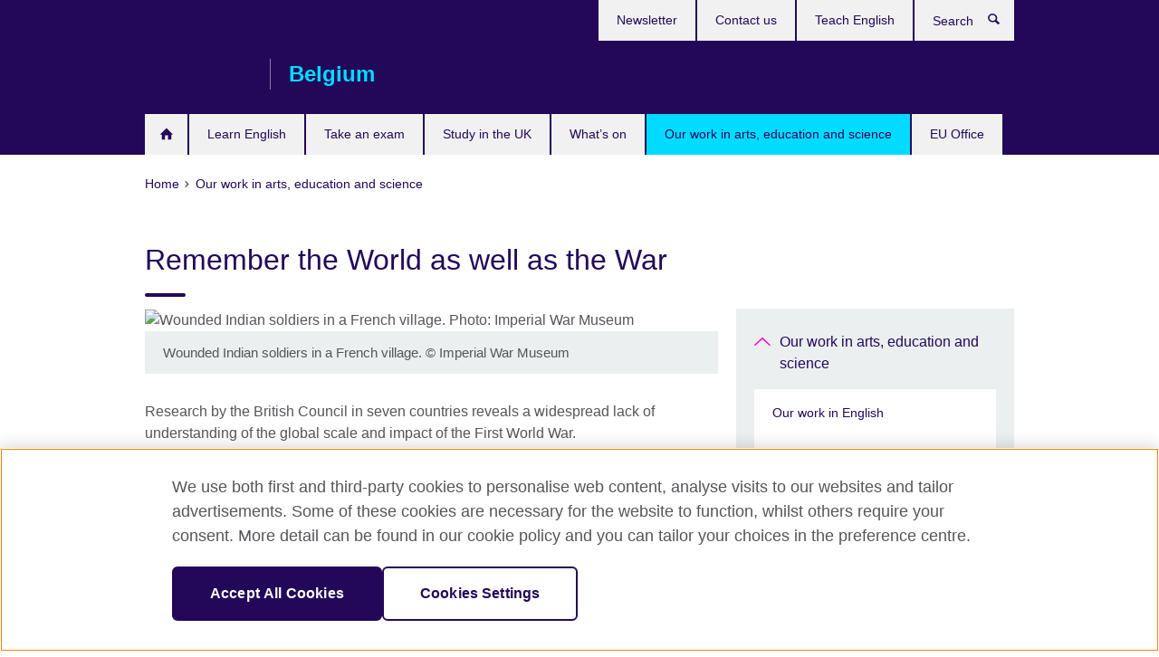

--- FILE ---
content_type: text/html; charset=utf-8
request_url: https://www.britishcouncil.be/programmes/world-war-one
body_size: 10225
content:
<!DOCTYPE html>
<html lang="en"
      dir="ltr"
      class="ltr">
<head>
  <!--[if IE]><![endif]-->
<meta http-equiv="Content-Type" content="text/html; charset=utf-8" />
<script> dataLayer = [{"pageTitle":"Remember the World as well as the War ","pageCategory":"general_info"}] </script>
<!-- OneTrust Cookies Consent Notice start -->
    <script>window.dataLayer = window.dataLayer || []; function gtag(){dataLayer.push(arguments);} gtag("set", "developer_id.dNzMyY2", true); gtag("consent", "default", {"analytics_storage": "denied"}); gtag("consent", "default", {"ad_storage": "denied"}); gtag("consent", "default", {"ad_personalization": "denied"}); gtag("consent", "default", {"ad_user_data": "denied"});</script>
	<script src="https://cdn.cookielaw.org/scripttemplates/otSDKStub.js" data-document-language="true"
	type="text/javascript" charset="UTF-8" data-domain-script="72bbf619-ac9f-4839-be15-9a2f230cc7b0"></script>
	<script type="text/javascript">
	function OptanonWrapper() { }
	</script><!-- OneTrust Cookies Consent Notice end --><!-- Google Tag Manager -->
<script>
  (function (w,d,s,l,i) {
w[l] = w[l]||[];w[l].push({'gtm.start':new Date().getTime(),event:'gtm.js'});var f = d.getElementsByTagName(s)[0],j = d.createElement(s),dl = l != 'dataLayer' ? '&l=' + l : '';j.async = true;j.src = '//www.googletagmanager.com/gtm.js?id=' + i + dl;f.parentNode.insertBefore(j,f);})(window,document,'script','dataLayer','GTM-K785NC');
</script>
<!-- End Google Tag Manager -->
<meta name="WT.sp" content="Belgium" />
<link href="https://www.britishcouncil.be/programmes/world-war-one" rel="alternate"  hreflang="x-default" /><meta property="og:image" content="https://www.britishcouncil.be/sites/default/files/wwi-indian-soldiers630x354.jpg" />
<link rel="shortcut icon" href="https://www.britishcouncil.be/profiles/solas2/themes/solas_ui/favicon.ico" type="image/vnd.microsoft.icon" />
<meta name="description" content="The British Council explores impact and legacy of WW1 around our world today." />
<link rel="canonical" href="https://www.britishcouncil.be/programmes/world-war-one" />
<meta name="twitter:dnt" content="on" />
  <title>Remember the World as well as the War | British Council</title>
  <meta http-equiv="X-UA-Compatible" content="IE=edge">
  <meta name="HandheldFriendly" content="True">
  <meta name="MobileOptimized" content="320">
  <meta name="viewport" content="width=device-width, initial-scale=1.0">
  <!-- iOS -->
  <link rel="apple-touch-icon" sizes="76x76"
        href="/profiles/solas2/themes/solas_ui/favicons/touch-icon-ipad.png">
  <link rel="apple-touch-icon" sizes="180x180"
        href="/profiles/solas2/themes/solas_ui/favicons/apple-touch-icon.png">
  <!-- Safari -->
  <link rel="mask-icon" color="#23085a"
        href="/profiles/solas2/themes/solas_ui/favicons/safari-pinned-tab.svg">
  <!-- Android -->
  <link rel="shortcut icon" sizes="192x192"
        href="/profiles/solas2/themes/solas_ui/favicons/android-chrome-192x192.png">
  <!-- Microsoft -->
  <meta name="msapplication-TileColor" content="#23085a">
  <meta name="msapplication-config" content="/favicons/browserconfig.xml">
  <meta name="theme-color" content="#ffffff">
  <meta http-equiv="cleartype" content="on">
  <link type="text/css" rel="stylesheet" href="/sites/default/files/advagg_css/css__gUwrWmDSCYDpNT-ZgT90lg3qnBO5bhMRTuszI3FZdGE__NddIO3YqwbFuLJ1SpObv95pgccLJqWX0xe4khRt6KhE__p74xwzPlwh7CY3oHXFV5qhCHaxRBBLqXn8aQFu-9pLM.css" media="all" />
<link type="text/css" rel="stylesheet" href="https://sui.britishcouncil.org/2.1.0/css/bc-theme.css" media="all" />
<link type="text/css" rel="stylesheet" href="/sites/default/files/advagg_css/css__X6oXHG2OYtndSNk-338aXmAsWBqPksJlWyGUyMytSJs__tC-LBF8-AH_6rvOq_4Y_N8f1PSTa1PzZ8h3WWzlK6f8__p74xwzPlwh7CY3oHXFV5qhCHaxRBBLqXn8aQFu-9pLM.css" media="all" />
  <script src="/sites/default/files/advagg_js/js__XKqiBvZcB9K0EtZgl_-1bz5LyPEH_u8ah8XcuScspq8__2YujpmtfV0cviqjpUJ84wujhW7ha_JqiXl85CalCQYI__p74xwzPlwh7CY3oHXFV5qhCHaxRBBLqXn8aQFu-9pLM.js"></script>
<script src="/sites/default/files/advagg_js/js__YT6D1B_BKxvm6JCH_t9sZNI5L6yITa_DlU5QcSlOkAU__OXobH7d1IP1o3WABlniIrU_-pcJacVSIPUv9bpD-6pQ__p74xwzPlwh7CY3oHXFV5qhCHaxRBBLqXn8aQFu-9pLM.js"></script>
<script src="/sites/default/files/advagg_js/js__M7e6Ey_aUcI73wypDYkhHVl87sFZzDDYq_haqtRJfnE__jCDCpE6OeR7H4TS9az9610UGeYXO0_I5IvdZRsNNrUg__p74xwzPlwh7CY3oHXFV5qhCHaxRBBLqXn8aQFu-9pLM.js"></script>
<script src="/sites/default/files/advagg_js/js__wRlYfEmJm6hjfvuapzq0pNOWP4LXmYMTM_tG7fZ_Bso__BsaKROlqVoH1U-25O4BHSOvj0FOd9mpaW6cDEgy8HfE__p74xwzPlwh7CY3oHXFV5qhCHaxRBBLqXn8aQFu-9pLM.js"></script>
<script src="/sites/default/files/advagg_js/js__8P-A628TjkVaWCsCKOrzna9OCN-rc39C6C5trp5RFPc__D6lH7qBKCon04HbHf8blti--3zoDsh24nnLyNcZuprw__p74xwzPlwh7CY3oHXFV5qhCHaxRBBLqXn8aQFu-9pLM.js"></script>
<script>
<!--//--><![CDATA[//><!--
jQuery.extend(Drupal.settings, {"basePath":"\/","pathPrefix":"","setHasJsCookie":0,"ajaxPageState":{"theme":"solas_ui","theme_token":"Is_BTiIghA6yMIyC3No4_Q-Hr5C5pDM5A3OxA4ZGi_Q","css":{"modules\/system\/system.base.css":1,"modules\/field\/theme\/field.css":1,"profiles\/solas2\/modules\/contrib\/gathercontent\/css\/gathercontent_style.css":1,"modules\/node\/node.css":1,"profiles\/solas2\/modules\/contrib\/relation_add\/relation_add.css":1,"profiles\/solas2\/modules\/custom\/webtrends_simple\/webtrends_data_display\/css\/webtrends_data_display.css":1,"profiles\/solas2\/modules\/contrib\/views\/css\/views.css":1,"https:\/\/sui.britishcouncil.org\/2.1.0\/css\/bc-theme.css":1,"profiles\/solas2\/modules\/contrib\/ctools\/css\/ctools.css":1,"profiles\/solas2\/modules\/custom\/solas_admin\/solas_admin_menu\/solas_admin_menu.css":1,"public:\/\/rrssb\/rrssb.d7bd5df1.css":1,"profiles\/solas2\/libraries\/rrssb-plus\/css\/rrssb.css":1,"profiles\/solas2\/themes\/solas_ui\/css\/solas-ui-overrides.css":1,"profiles\/solas2\/themes\/solas_ui\/css\/solas-ui-widgets.css":1,"profiles\/solas2\/themes\/solas_ui\/css\/solas-ui-admin.css":1,"profiles\/solas2\/themes\/solas_ui\/css\/solas-ui-integration.css":1},"js":{"https:\/\/sui.britishcouncil.org\/2.1.0\/scripts\/main.js":1,"profiles\/solas2\/themes\/solas_ui\/js\/init.js":1,"profiles\/solas2\/themes\/solas_ui\/js\/ajax.js":1,"profiles\/solas2\/themes\/solas_ui\/js\/listings.js":1,"profiles\/solas2\/themes\/solas_ui\/js\/filters.js":1,"profiles\/solas2\/themes\/solas_ui\/js\/forms.js":1,"profiles\/solas2\/themes\/solas_ui\/js\/maps.js":1,"profiles\/solas2\/themes\/solas_ui\/js\/bookeo.js":1,"profiles\/solas2\/themes\/solas_ui\/js\/icon-insertion.js":1,"profiles\/solas2\/themes\/solas_ui\/js\/libs\/jquery.validate.min.js":1,"profiles\/solas2\/themes\/solas_ui\/js\/menus.js":1,"profiles\/solas2\/themes\/bootstrap\/js\/bootstrap.js":1,"profiles\/solas2\/modules\/contrib\/jquery_update\/replace\/jquery\/1.8\/jquery.min.js":1,"misc\/jquery-extend-3.4.0.js":1,"misc\/jquery-html-prefilter-3.5.0-backport.js":1,"misc\/jquery.once.js":1,"misc\/drupal.js":1,"misc\/form-single-submit.js":1,"profiles\/solas2\/modules\/contrib\/entityreference\/js\/entityreference.js":1,"profiles\/solas2\/modules\/features\/solas_ct_event\/js\/solas_ct_event.js":1,"profiles\/solas2\/modules\/custom\/solas_field_formatters\/solas_ff_exams_widget\/js\/solas_ff_exams_widget.js":1,"profiles\/solas2\/modules\/custom\/webtrends_simple\/webtrends_data_display\/js\/webtrends_data_display.js":1,"profiles\/solas2\/modules\/contrib\/field_group\/field_group.js":1,"profiles\/solas2\/modules\/contrib\/rrssb\/rrssb.init.js":1,"profiles\/solas2\/libraries\/rrssb-plus\/js\/rrssb.min.js":1}},"better_exposed_filters":{"views":{"solas_news_alerts":{"displays":{"news_alert":{"filters":[]}}},"promos_test_revs":{"displays":{"block":{"filters":[]}}},"promo_sbar_revs":{"displays":{"block":{"filters":[]}}},"partners":{"displays":{"partners_block":{"filters":[]}}}}},"addSuiIcons":{"accessibility_text":"Opens in a new tab or window."},"isFront":false,"urlIsAjaxTrusted":{"\/search":true},"googleMapsApi":{"key":"AIzaSyCaot_vEl5pGDJ35FbtR19srhUErCdgR9k"},"field_group":{"div":"full"},"rrssb":{"size":"","shrink":"","regrow":"","minRows":"","maxRows":"","prefixReserve":"","prefixHide":"","alignRight":0},"solas_ct_webform":{"serverMaxFileSize":67108864,"currentTheme":"solas_ui"},"password":{"strengthTitle":"Password compliance:"},"type":"setting","bootstrap":{"anchorsFix":"0","anchorsSmoothScrolling":"0","formHasError":1,"popoverEnabled":"0","popoverOptions":{"animation":1,"html":0,"placement":"right","selector":"","trigger":"click","triggerAutoclose":1,"title":"","content":"","delay":0,"container":"body"},"tooltipEnabled":"0","tooltipOptions":{"animation":1,"html":0,"placement":"auto left","selector":"","trigger":"hover focus","delay":0,"container":"body"}}});
//--><!]]>
</script>

<script>(window.BOOMR_mq=window.BOOMR_mq||[]).push(["addVar",{"rua.upush":"false","rua.cpush":"false","rua.upre":"false","rua.cpre":"false","rua.uprl":"false","rua.cprl":"false","rua.cprf":"false","rua.trans":"","rua.cook":"false","rua.ims":"false","rua.ufprl":"false","rua.cfprl":"false","rua.isuxp":"false","rua.texp":"norulematch","rua.ceh":"false","rua.ueh":"false","rua.ieh.st":"0"}]);</script>
                              <script>!function(e){var n="https://s.go-mpulse.net/boomerang/";if("False"=="True")e.BOOMR_config=e.BOOMR_config||{},e.BOOMR_config.PageParams=e.BOOMR_config.PageParams||{},e.BOOMR_config.PageParams.pci=!0,n="https://s2.go-mpulse.net/boomerang/";if(window.BOOMR_API_key="GFYB7-E28QN-UXTEV-T9AT2-PFUUJ",function(){function e(){if(!o){var e=document.createElement("script");e.id="boomr-scr-as",e.src=window.BOOMR.url,e.async=!0,i.parentNode.appendChild(e),o=!0}}function t(e){o=!0;var n,t,a,r,d=document,O=window;if(window.BOOMR.snippetMethod=e?"if":"i",t=function(e,n){var t=d.createElement("script");t.id=n||"boomr-if-as",t.src=window.BOOMR.url,BOOMR_lstart=(new Date).getTime(),e=e||d.body,e.appendChild(t)},!window.addEventListener&&window.attachEvent&&navigator.userAgent.match(/MSIE [67]\./))return window.BOOMR.snippetMethod="s",void t(i.parentNode,"boomr-async");a=document.createElement("IFRAME"),a.src="about:blank",a.title="",a.role="presentation",a.loading="eager",r=(a.frameElement||a).style,r.width=0,r.height=0,r.border=0,r.display="none",i.parentNode.appendChild(a);try{O=a.contentWindow,d=O.document.open()}catch(_){n=document.domain,a.src="javascript:var d=document.open();d.domain='"+n+"';void(0);",O=a.contentWindow,d=O.document.open()}if(n)d._boomrl=function(){this.domain=n,t()},d.write("<bo"+"dy onload='document._boomrl();'>");else if(O._boomrl=function(){t()},O.addEventListener)O.addEventListener("load",O._boomrl,!1);else if(O.attachEvent)O.attachEvent("onload",O._boomrl);d.close()}function a(e){window.BOOMR_onload=e&&e.timeStamp||(new Date).getTime()}if(!window.BOOMR||!window.BOOMR.version&&!window.BOOMR.snippetExecuted){window.BOOMR=window.BOOMR||{},window.BOOMR.snippetStart=(new Date).getTime(),window.BOOMR.snippetExecuted=!0,window.BOOMR.snippetVersion=12,window.BOOMR.url=n+"GFYB7-E28QN-UXTEV-T9AT2-PFUUJ";var i=document.currentScript||document.getElementsByTagName("script")[0],o=!1,r=document.createElement("link");if(r.relList&&"function"==typeof r.relList.supports&&r.relList.supports("preload")&&"as"in r)window.BOOMR.snippetMethod="p",r.href=window.BOOMR.url,r.rel="preload",r.as="script",r.addEventListener("load",e),r.addEventListener("error",function(){t(!0)}),setTimeout(function(){if(!o)t(!0)},3e3),BOOMR_lstart=(new Date).getTime(),i.parentNode.appendChild(r);else t(!1);if(window.addEventListener)window.addEventListener("load",a,!1);else if(window.attachEvent)window.attachEvent("onload",a)}}(),"".length>0)if(e&&"performance"in e&&e.performance&&"function"==typeof e.performance.setResourceTimingBufferSize)e.performance.setResourceTimingBufferSize();!function(){if(BOOMR=e.BOOMR||{},BOOMR.plugins=BOOMR.plugins||{},!BOOMR.plugins.AK){var n=""=="true"?1:0,t="",a="clpoaaixibybc2lyvd7a-f-442391611-clientnsv4-s.akamaihd.net",i="false"=="true"?2:1,o={"ak.v":"39","ak.cp":"35045","ak.ai":parseInt("251977",10),"ak.ol":"0","ak.cr":8,"ak.ipv":4,"ak.proto":"h2","ak.rid":"8e89c19a","ak.r":42170,"ak.a2":n,"ak.m":"b","ak.n":"essl","ak.bpcip":"18.222.224.0","ak.cport":36354,"ak.gh":"23.52.43.17","ak.quicv":"","ak.tlsv":"tls1.3","ak.0rtt":"","ak.0rtt.ed":"","ak.csrc":"-","ak.acc":"","ak.t":"1769515262","ak.ak":"hOBiQwZUYzCg5VSAfCLimQ==9iaW+5p/BCXcz2dhjrEa5sxZtHKKaOLuP+o0W1Wkontd1TBmf32M/FCnvJEdI6MqC5eXZPMcIOmlCaM/mznmvC/d0Ni/TKhmqLbHhaOA5lRR4aDiVt6GfUKNnBfGicQpgn3xqR8oaNd++7XdHmtGvyGMXyolRA8eFMtyzLOeZ7t6GxAT5i3qkUiKpdfgmQ+bQ6lvP1ziRNW1/8u/zuUNbv6R5v3S2718Zit4HcX4r3fSmkfG+7DNX9a5svrhlX9VE5QngrStKDg5BRLY9vCSstK/bRQUF/3ySbnBuRliMdEUeLYDqFJicCVBPet0oO20b2KSwPYIUDsy7vGYUlMVGOB8w4Rz+NGb3QIzr/pW2lSqCfDNvqMLgJMzsKdIFuyhsk6kffoYTF5t3uw3VHgiVQlrFFiOaGIXSSWGIOYjm4I=","ak.pv":"655","ak.dpoabenc":"","ak.tf":i};if(""!==t)o["ak.ruds"]=t;var r={i:!1,av:function(n){var t="http.initiator";if(n&&(!n[t]||"spa_hard"===n[t]))o["ak.feo"]=void 0!==e.aFeoApplied?1:0,BOOMR.addVar(o)},rv:function(){var e=["ak.bpcip","ak.cport","ak.cr","ak.csrc","ak.gh","ak.ipv","ak.m","ak.n","ak.ol","ak.proto","ak.quicv","ak.tlsv","ak.0rtt","ak.0rtt.ed","ak.r","ak.acc","ak.t","ak.tf"];BOOMR.removeVar(e)}};BOOMR.plugins.AK={akVars:o,akDNSPreFetchDomain:a,init:function(){if(!r.i){var e=BOOMR.subscribe;e("before_beacon",r.av,null,null),e("onbeacon",r.rv,null,null),r.i=!0}return this},is_complete:function(){return!0}}}}()}(window);</script></head>
<body
  class="page-node-428 node-type-general-info i18n-en" >
  <!-- Google Tag Manager -->
<noscript>
<iframe src="//www.googletagmanager.com/ns.html?id=GTM-K785NC&pageTitle=Remember%20the%20World%20as%20well%20as%20the%20War%20&pageCategory=general_info" height="0" width="0" style="display:none;visibility:hidden"></iframe>
</noscript>
<!-- End Google Tag Manager -->
  <div id="skip-link">
    <a href="#main-content"
       class="element-invisible element-focusable">Skip to main content</a>
  </div>
<header role="banner" class="navbar bc-navbar-default bc-navbar-has-support-area">
  <div class="container">
    <h2 class="navbar-header">
      <div class="navbar-brand">
                  <a class="bc-brand-logo"
             href="/">British Council</a>
                                          <span class="bc-brand-slogan">Belgium</span>
              </div>
    </h2>

          <div class="bc-btn-navbar-group" role="group" aria-label="navbar-group">
        <button type="button" class="btn btn-default bc-menu-toggle" data-target=".mega-menu .navbar-nav">
          Menu          <div class="menu-icon">
            <span></span>
            <span></span>
            <span></span>
            <span></span>
          </div>
        </button>
      </div>
    
          <nav role="navigation" class="mega-menu">
                  <ul class="nav navbar-nav bc-primary-nav bc-navbar-nav-has-home-icon"><li class="first collapsed"><a href="/" title="">Homepage</a></li>
<li class="expanded"><a href="/english">Learn English</a><ul class="dropdown-menu"><li class="first leaf"><a href="/english/adults/english-online">English Online course</a></li>
<li class="leaf"><a href="https://englishonline.britishcouncil.org/english-self-study/?c=be&amp;country=be" title="Learn English at your own pace with exercises created by English experts. On-the-go, affordable learning.">English Online: Self-Study course</a></li>
<li class="leaf"><a href="/online-corporate-english-solutions" title="Online Corporate English Solutions">Online Corporate English Solutions</a></li>
<li class="leaf"><a href="https://englishonline.britishcouncil.org/ielts-coach/?c=be&amp;country=be" title="Opens in a new tab or window." target="_blank">IELTS Coach <svg class="bc-svg bc-svg-popup"  aria-label="Opens in a new tab or window.">
  <use xlink:href="#icon-popup"></use>
</svg>
</a></li>
<li class="leaf"><a href="/english/online/englishscore-tutors">EnglishScore Tutors - personal online English tutors</a></li>
<li class="leaf"><a href="/english/online/englishscore-tutors-teens">EnglishScore Tutors for teens – online English tutoring for 13- to 17-year-olds</a></li>
<li class="leaf"><a href="/english/apps" title="Free mobile apps by British Council to learn English or improve your English language skills. Download them now">Apps</a></li>
<li class="last leaf"><a href="/english/websites" title="Learn or improve your English with the wide range of free online resources by the British Council.">Websites</a></li>
</ul></li>
<li class="expanded"><a href="/exam" title="English language examinations">Take an exam</a><ul class="dropdown-menu"><li class="first collapsed"><a href="/exam/ielts">Take IELTS with the British Council</a></li>
<li class="leaf"><a href="/exam/ielts/uk-visas-immigration">IELTS tests for UK Visas and Immigration</a></li>
<li class="collapsed"><a href="/exam/aptis">Aptis - English test for organisations</a></li>
<li class="leaf"><a href="/exam/professional-academic" title="Boost your job opportuities with a British qualification">Professional and Academic exams</a></li>
<li class="collapsed"><a href="/exam/why" title="The British Council in Belgium provides a full range of English language qualifications. Find out more...">Why take an exam with the British Council?</a></li>
<li class="collapsed"><a href="/exam/schools-institutions">IELTS for schools and institutions</a></li>
<li class="last leaf"><a href="/exam/schools-institutions/ielts-teachers-resource">IELTS teacher resources</a></li>
</ul></li>
<li class="expanded"><a href="/study-uk">Study in the UK</a><ul class="dropdown-menu"><li class="first leaf"><a href="/study-uk/why-study-in-the-uk">Why study in the UK?</a></li>
<li class="leaf"><a href="/study-uk/scholarships-and-funding">Scholarships and funding</a></li>
<li class="leaf"><a href="/study-uk/living-and-studying-in-the-uk">Living and studying in the UK</a></li>
<li class="leaf"><a href="/study-uk/alumni-awards">Alumni Awards</a></li>
<li class="leaf"><a href="/study-uk/alumni-uk">Alumni UK network</a></li>
<li class="leaf"><a href="/study-uk/education-agent">Find a UK education agent</a></li>
<li class="last leaf"><a href="/study-uk/studying-for-a-uk-degree-outside-the-uk">Studying for a UK degree outside the UK</a></li>
</ul></li>
<li class="collapsed"><a href="/events" title="Events">What’s on</a></li>
<li class="expanded active-trail active"><a href="/programmes" class="active-trail active-trail">Our work in arts, education and science</a><ul class="dropdown-menu"><li class="first collapsed"><a href="/programmes/english-programmes">Our work in English</a></li>
<li class="collapsed"><a href="/programmes/arts">Our work in arts</a></li>
<li class="collapsed"><a href="/programmes/education">Our work in education</a></li>
<li class="collapsed"><a href="/programmes/science">Our work in science</a></li>
<li class="leaf active-trail active"><a href="/programmes/world-war-one" class="active-trail active-trail active-trail active-trail active">World War One</a></li>
<li class="last collapsed"><a href="/programmes/cultural-diplomacy" title="Cultural Diplomacy Platform">Cultural Diplomacy Platform</a></li>
</ul></li>
<li class="last collapsed"><a href="/british-council-eu-office" title="British Council EU Office">EU Office</a></li>
</ul>                          <ul class="bc-navbar-support">
                                                  <li>
                <ul class="nav navbar-nav"><li class="first leaf"><a href="/newsletter" title="">Newsletter</a></li>
<li class="leaf"><a href="/contact" title="">Contact us</a></li>
<li class="last leaf"><a href="/teach" title="">Teach English</a></li>
</ul>              </li>
                                      <li>
                <a data-target=".bc-navbar-search" class="bc-btn-search bc-search-toggle">
                  <svg class="bc-svg bc-svg-search" aria-hidden="true">
  <use xlink:href="#icon-search"></use>
</svg>
                  Show search                </a>
                <div class="bc-navbar-search">
                  

<form action="/search" method="get" id="views-exposed-form-elastic-search-search-blk" accept-charset="UTF-8"><div>
<div class="input-group">
            <label class="sr-only" for="edit-search-api-views-fulltext">
        Search      </label>
        <div class="form-item-search-api-views-fulltext form-group">
 <input placeholder="Search" class="form-control form-text" type="text" id="edit-search-api-views-fulltext" name="search_api_views_fulltext" value="" size="30" maxlength="128" />
</div>
    <span class="input-group-btn">
    <button type="submit" id="edit-submit-elastic-search" name="" value="Search" class="btn btn-primary form-submit form-submit">Search</button>
  </span>
</div>
</div></form>                  <a href="#navbar-search-form" class="bc-btn-close bc-search-toggle" data-target=".bc-navbar-search">
                    <svg class="bc-svg bc-svg-cross" aria-hidden="true">
  <use xlink:href="#icon-cross"></use>
</svg>
                    Close search                  </a>
                </div>
              </li>
                                  </ul>
              </nav>
    
      </div>
</header>


<div class="main-container container">

  
  
        
  
  
      <ol vocab="https://schema.org/" typeof="BreadcrumbList" class="breadcrumb"><li property="itemListElement" typeof="ListItem"><a href="/" property="item" typeof="WebPage"><span property="name">Home</span></a><meta property="position" content="1"></li><li property="itemListElement" typeof="ListItem"><a href="/programmes" property="item" typeof="WebPage"><span property="name">Our work in arts, education and science</span></a><meta property="position" content="2"></li></ol>  
      <div class="page-header">
      <div class="row">
        <div class="col-xs-12 col-md-8">
                    <h1>Remember the World as well as the War </h1>
                  </div>
      </div>
    </div>
  
      <div class="row bc-context-nav">
      <div class="col-xs-12 hidden-md hidden-lg">
        

<div class="bc-btn-secondary-nav-group" role="group" aria-label="navbar-group">
  <button type="button" class="btn btn-default bc-menu-toggle" data-target=".bc-nav-subnav">
    In this section    <div class="menu-icon">
      <span></span>
      <span></span>
      <span></span>
      <span></span>
    </div>
  </button>
</div>


<nav class="bc-nav-subnav">
        <div class="bc-nav-title">
    <a href="/programmes" class="active-trail active-trail active-trail">Our work in arts, education and science</a>  </div>
    <ul class="nav"><li class="first collapsed menu-mlid-5217"><a href="/programmes/english-programmes">Our work in English</a></li>
<li class="collapsed menu-mlid-1480"><a href="/programmes/arts">Our work in arts</a></li>
<li class="collapsed menu-mlid-4480"><a href="/programmes/education">Our work in education</a></li>
<li class="collapsed menu-mlid-1517"><a href="/programmes/science">Our work in science</a></li>
<li class="leaf active-trail active menu-mlid-1546 active"><a href="/programmes/world-war-one" class="active-trail active-trail active-trail active-trail active-trail active">World War One</a></li>
<li class="last collapsed menu-mlid-3552"><a href="/programmes/cultural-diplomacy" title="Cultural Diplomacy Platform">Cultural Diplomacy Platform</a></li>
</ul></nav>
      </div>
    </div>
  
  
  <div class="row">
    
    <section role="main" class="col-xs-12 col-md-8">
      <a id="main-content"></a>

      
            
  




<!--Field name: field_generic_media-->
  <figure class="bc-item"><figure class="bc-media-detail">
  
<!--Field name: field_image-->
  <img class="img-responsive bc-landscape lazyload blur-up" width="630" height="354" alt="Wounded Indian soldiers in a French village. Photo: Imperial War Museum" src="https://www.britishcouncil.be/sites/default/files/styles/bc-landscape-100x56/public/wwi-indian-soldiers630x354.jpg?itok=oYdTJbt_" data-sizes="auto" data-srcset="https://www.britishcouncil.be/sites/default/files/styles/bc-landscape-270x152/public/wwi-indian-soldiers630x354.jpg?itok=u49wX-X9 270w, https://www.britishcouncil.be/sites/default/files/styles/bc-landscape-300x169/public/wwi-indian-soldiers630x354.jpg?itok=KHY_vmLC 300w, https://www.britishcouncil.be/sites/default/files/styles/bc-landscape-630x354/public/wwi-indian-soldiers630x354.jpg?itok=hzsE4LHt 630w, https://www.britishcouncil.be/sites/default/files/styles/bc-landscape-800x450/public/wwi-indian-soldiers630x354.jpg?itok=P1PqEz8- 800w, https://www.britishcouncil.be/sites/default/files/styles/bc-landscape-950x534/public/wwi-indian-soldiers630x354.jpg?itok=M3DbiLJr 950w, https://www.britishcouncil.be/sites/default/files/styles/bc-landscape-1280x720/public/wwi-indian-soldiers630x354.jpg?itok=DFcZhccz 1280w, https://www.britishcouncil.be/sites/default/files/styles/bc-landscape-1440x810/public/wwi-indian-soldiers630x354.jpg?itok=5XUtTmHc 1440w" />      <figcaption class="bc-media-detail-caption">
              <span class="caption">Wounded Indian soldiers in a French village.</span>
                    <span class="copyright">&copy; 
<!--Field name: field_copyright_and_source_right-->
  <p>Imperial War Museum</p>
</span>
          </figcaption>
  </figure>
</figure>

<div><!--Field name: body-->
  <div class="bc-body-text"><p>Research by the British Council in seven countries reveals a widespread lack of understanding of the global scale and impact of the First World War.</p>
<p>The report, <a href="http://www.britishcouncil.org/sites/britishcouncil.uk2/files/remember-the-world-as-well-as-the-war-report.pdf?_ga=1.223762011.1130431669.1392973291">Remember the World as well as the War</a>, shows that knowledge of the conflict - which began 100 years ago this year - is largely limited to the fighting on the Western Front. Less than a third of 7488 people questioned are aware that the Middle East (29%) and North America (28%) played a part in the war, and less than one in five are aware that Asia (17%) and Africa (11%) were involved.</p>
<p>With this report, the British Council calls on the world to use the centenary commemorations to create a better understanding of the global nature of the war – recognising its ongoing impact on trust and understanding between the UK and countries around the world.</p>
<p>Lesser-known facts about the global scale of the war, highlighted in the report, include:</p>
<p>• Gandhi’s first civil disobedience campaign against British authority in 1919 stemmed from the unrealised hope that India’s contribution to the First World War of around 1.5 million men would be honoured with a transition to self-government.</p>
<p>• More than one million African auxiliary personnel were – sometimes forcibly – deployed in the war. About 100,000 died.</p>
<p>However, these facts are much better-known in the countries affected, and can contribute significantly to attitudes to the UK today. The research for the report was carried out for the British Council by YouGov in Egypt, France, Germany, India, Russia, Turkey and the UK. In each country, between 1000 and 1200 people were surveyed in an online poll. </p>
<p><em>Main image: Photo of wounded Indian soldiers in a French village courtesy of Imperial War Museum</em></p></div>

<aside class="panel panel-default panel-has-icon">
  <h2 class="panel-heading">Downloads</h2>
  <div class="panel-body">
    <svg class="bc-svg bc-svg-download" aria-hidden="true">
  <use xlink:href="#icon-download"></use>
</svg>
    <ul class="bc-icon-link-list bc-icon-link-list-sm">
              
  
<!--Field name: field_document-->
  <li class="bc-file pdf"> <a href="https://www.britishcouncil.be/sites/default/files/remember-the-world-as-well-as-the-war-report.pdf" type="application/pdf; length=3391939" class="bc-lk-16" title="remember-the-world-as-well-as-the-war-report.pdf">Remember the World as well as the War </a><em> (Adobe PDF 3MB)</em></li>
          </ul>
  </div>
</aside>

      <h2>External links</h2>
  <ul class="bc-icon-link-list bc-icon-link-list-md">
      <li><a href="https://www.europeana.eu/en/search?page=1&amp;qf=PROVIDER%3A%22Europeana%201914%5C-1918%22" rel="external"> Europeana online collection of original source material </a></li>
      <li><a href="http://www.iwm.org.uk/history/first-world-war" rel="external">Imperial War Museums</a></li>
  </ul>
</div>




<div class="rrssb"><div class="rrssb-prefix">Share this</div><ul class="rrssb-buttons"><li class="rrssb-email"><a href="mailto:?subject=Remember%20the%20World%20as%20well%20as%20the%20War%20&body=https%3A%2F%2Fwww.britishcouncil.be%2Fprogrammes%2Fworld-war-one" ><span class="rrssb-icon"></span><span class="rrssb-text">Email</span></a></li><li class="rrssb-facebook"><a href="https://www.facebook.com/sharer/sharer.php?u=https%3A%2F%2Fwww.britishcouncil.be%2Fprogrammes%2Fworld-war-one" class="popup"><span class="rrssb-icon"></span><span class="rrssb-text">Facebook</span></a></li><li class="rrssb-twitter"><a href="https://twitter.com/intent/tweet?text=Remember%20the%20World%20as%20well%20as%20the%20War%20&url=https%3A%2F%2Fwww.britishcouncil.be%2Fprogrammes%2Fworld-war-one" class="popup"><span class="rrssb-icon"></span><span class="rrssb-text">Twitter</span></a></li><li class="rrssb-linkedin"><a href="https://www.linkedin.com/shareArticle?mini=true&url=https%3A%2F%2Fwww.britishcouncil.be%2Fprogrammes%2Fworld-war-one&title=Remember%20the%20World%20as%20well%20as%20the%20War%20" class="popup"><span class="rrssb-icon"></span><span class="rrssb-text">Linkedin</span></a></li></ul></div>    </section>

          <section class="col-xs-12 col-md-4 bc-col-sidebar" role="complementary">
        
  

<div class="bc-btn-secondary-nav-group" role="group" aria-label="navbar-group">
  <button type="button" class="btn btn-default bc-menu-toggle" data-target=".bc-nav-subnav">
    In this section    <div class="menu-icon">
      <span></span>
      <span></span>
      <span></span>
      <span></span>
    </div>
  </button>
</div>


<nav class="bc-nav-subnav">
        <div class="bc-nav-title">
    <a href="/programmes" class="active-trail">Our work in arts, education and science</a>  </div>
    <ul class="nav"><li class="first collapsed menu-mlid-5217"><a href="/programmes/english-programmes">Our work in English</a></li>
<li class="collapsed menu-mlid-1480"><a href="/programmes/arts">Our work in arts</a></li>
<li class="collapsed menu-mlid-4480"><a href="/programmes/education">Our work in education</a></li>
<li class="collapsed menu-mlid-1517"><a href="/programmes/science">Our work in science</a></li>
<li class="leaf active-trail active menu-mlid-1546 active"><a href="/programmes/world-war-one" class="active-trail active-trail active">World War One</a></li>
<li class="last collapsed menu-mlid-3552"><a href="/programmes/cultural-diplomacy" title="Cultural Diplomacy Platform">Cultural Diplomacy Platform</a></li>
</ul></nav>





<div class="bg-theme has-padding margin-bottom-20 full-width-xs clearfix sbar-revs">
        
      
  
      <div class="field-content">
  <aside class="bc-link-panel-image">
        <a target="_blank"title="Opens in a new tab or window." href="http://www.bbc.co.uk/programmes/p021d1jx/episodes/guide">
      
<!--Field name: field_promotion_image-->
  
  
<!--Field name: field_image-->
  <img class="img-responsive bc-landscape lazyload blur-up" width="300" height="169" alt="" src="https://www.britishcouncil.be/sites/default/files/styles/bc-landscape-100x56/public/ww1_event.jpg?itok=8iO0MzAi" data-sizes="auto" data-srcset="https://www.britishcouncil.be/sites/default/files/styles/bc-landscape-270x152/public/ww1_event.jpg?itok=-NqAi_v5 270w, https://www.britishcouncil.be/sites/default/files/styles/bc-landscape-300x169/public/ww1_event.jpg?itok=3I3t8L7Z 300w, https://www.britishcouncil.be/sites/default/files/styles/bc-landscape-630x354/public/ww1_event.jpg?itok=d4xp01Jx 630w, https://www.britishcouncil.be/sites/default/files/styles/bc-landscape-800x450/public/ww1_event.jpg?itok=rbGw8XiQ 800w, https://www.britishcouncil.be/sites/default/files/styles/bc-landscape-950x534/public/ww1_event.jpg?itok=UhYznKyn 950w, https://www.britishcouncil.be/sites/default/files/styles/bc-landscape-1280x720/public/ww1_event.jpg?itok=Nh9zKYax 1280w, https://www.britishcouncil.be/sites/default/files/styles/bc-landscape-1440x810/public/ww1_event.jpg?itok=unKIS5mw 1440w" />
      <h2 class="bc-link-panel-image-title">
        
<!--Field name: title_field-->
  Listen to BBC WWI radio series                  <svg class="bc-svg bc-svg-popup"  aria-label="Opens in a new tab or window.">
  <use xlink:href="#icon-popup"></use>
</svg>
              </h2>
              <p class="bc-link-panel-image-desc"><!--Field name: field_promotion_summary-->
  <span class="bc-body-text">The War that Changed the World</span>
</p>
          </a>
  </aside>
</div>  
      <div class="field-content">
  <aside class="bc-link-panel-image">
        <a href="https://schoolsonline.britishcouncil.org/classroom-resources/football-remembers/education-pack">
      
<!--Field name: field_promotion_image-->
  
  
<!--Field name: field_image-->
  <img class="img-responsive bc-landscape lazyload blur-up" width="300" height="169" alt="" src="https://www.britishcouncil.be/sites/default/files/styles/bc-landscape-100x56/public/ww1-football-remembers.jpg?itok=-N8Gbe2s" data-sizes="auto" data-srcset="https://www.britishcouncil.be/sites/default/files/styles/bc-landscape-270x152/public/ww1-football-remembers.jpg?itok=8oFI9xRx 270w, https://www.britishcouncil.be/sites/default/files/styles/bc-landscape-300x169/public/ww1-football-remembers.jpg?itok=eP6kclkD 300w, https://www.britishcouncil.be/sites/default/files/styles/bc-landscape-630x354/public/ww1-football-remembers.jpg?itok=4evPthi9 630w, https://www.britishcouncil.be/sites/default/files/styles/bc-landscape-800x450/public/ww1-football-remembers.jpg?itok=aRb8S4OP 800w, https://www.britishcouncil.be/sites/default/files/styles/bc-landscape-950x534/public/ww1-football-remembers.jpg?itok=lVQvlLeG 950w, https://www.britishcouncil.be/sites/default/files/styles/bc-landscape-1280x720/public/ww1-football-remembers.jpg?itok=8M0ADUXN 1280w, https://www.britishcouncil.be/sites/default/files/styles/bc-landscape-1440x810/public/ww1-football-remembers.jpg?itok=C00HJrXK 1440w" />
      <h2 class="bc-link-panel-image-title">
        
<!--Field name: title_field-->
  Football Remembers education pack for schools              </h2>
              <p class="bc-link-panel-image-desc"><!--Field name: field_promotion_summary-->
  <span class="bc-body-text">Learn about the 1914 Christmas truce between German and British troops with your pupils</span>
</p>
          </a>
  </aside>
</div>  
  
  </div>
      </section>  <!-- /#sidebar-second -->
      </div>

  
  
</div>


<footer class="bc-footer">
  <div class="container">
    <div class="row">

              <div class="col-xs-12 col-md-9 col-lg-9">
                                <nav><ul class="bc-footer-nav"><li class="first expanded"><a href="/about">About us</a><ul><li class="first leaf"><a href="/about/careers">Careers</a></li>
<li class="leaf"><a href="/about/child-protection-policy">Child Protection Policy</a></li>
<li class="collapsed"><a href="/contact">Contact us</a></li>
<li class="leaf"><a href="/about/environmental-policy">Environmental Policy</a></li>
<li class="last leaf"><a href="/equal">Equality, diversity and inclusion</a></li>
</ul></li>
<li class="expanded"><a href="/partnerships" title="Partnership with British Council">Partner with us</a><ul><li class="first leaf"><a href="/partnerships/why">Why partner with us</a></li>
<li class="last leaf"><a href="https://www.britishcouncil.org/work/affiliate?country=be" title="">Affiliate marketing</a></li>
</ul></li>
<li class="last expanded"><a href="/teach">Teach English</a><ul><li class="first collapsed"><a href="/teach/online-courses">Online teacher development courses</a></li>
<li class="last leaf"><a href="/teach/resources">Teaching resources</a></li>
</ul></li>
</ul></nav>
                                      </div>
      
              <div class="col-xs-12 col-md-3 col-lg-3">
                              <div class="h3 bc-social-media-title">Connect with us</div><ul class="bc-social-media"><li class="first leaf"><a href="https://twitter.com/be_british" title="Opens in a new tab or window." class="" target="_blank">Twitter <svg class="bc-svg bc-svg-popup"  aria-label="Opens in a new tab or window.">
  <use xlink:href="#icon-popup"></use>
</svg>
</a></li>
<li class="leaf"><a href="https://www.facebook.com/BritishCouncilBelgium" class="" title="Opens in a new tab or window." target="_blank">Facebook <svg class="bc-svg bc-svg-popup"  aria-label="Opens in a new tab or window.">
  <use xlink:href="#icon-popup"></use>
</svg>
</a></li>
<li class="leaf"><a href="https://www.linkedin.com/company/british-council" title="Opens in a new tab or window." class="" target="_blank">LinkedIn <svg class="bc-svg bc-svg-popup"  aria-label="Opens in a new tab or window.">
  <use xlink:href="#icon-popup"></use>
</svg>
</a></li>
<li class="leaf"><a href="https://www.youtube.com/user/britishcouncil" title="Opens in a new tab or window." class="" target="_blank">YouTube <svg class="bc-svg bc-svg-popup"  aria-label="Opens in a new tab or window.">
  <use xlink:href="#icon-popup"></use>
</svg>
</a></li>
<li class="leaf"><a href="https://instagram.com/britishcouncileurope/" class="" title="Opens in a new tab or window." target="_blank">Instagram <svg class="bc-svg bc-svg-popup"  aria-label="Opens in a new tab or window.">
  <use xlink:href="#icon-popup"></use>
</svg>
</a></li>
<li class="last leaf"><a href="https://www.tiktok.com/@britishcouncilenglish" title="Opens in a new tab or window." target="_blank">TikTok <svg class="bc-svg bc-svg-popup"  aria-label="Opens in a new tab or window.">
  <use xlink:href="#icon-popup"></use>
</svg>
</a></li>
</ul>                  </div>
      
              <div class="col-xs-12 col-md-12 col-lg-12">
          <hr class="bc-footer-main-hr-lg">
                              <ul class="bc-site-links"><li class="first leaf"><a href="https://www.britishcouncil.org/" title="">British Council global</a></li>
<li class="leaf"><a href="/privacy-terms" title="">Privacy and terms</a></li>
<li class="leaf"><a href="https://www.britishcouncil.org/accessibility" title="">Accessibility</a></li>
<li class="leaf"><a href="/cookies" title="">Cookies</a></li>
<li class="last leaf"><a href="/sitemap" title="">Sitemap</a></li>
</ul>                  </div>
      
    </div><!-- /row -->

          <div class="bc-copyright">
        

<div>&#169; 2026 British Council</div><p>The United Kingdom's international organisation for cultural relations and educational opportunities. A registered charity: 209131 (England and Wales) SC037733 (Scotland).</p>      </div>
    
  </div>
</footer>
<script defer="defer" src="https://sui.britishcouncil.org/2.1.0/scripts/main.js"></script>
<script src="/sites/default/files/advagg_js/js__edkPe8YHVhDrSNMLE8TvABtIodwPC0x0-SxOTx4ycOY__irHHxZVVEENhvOG8NpxhyoW4QD6BbNNtRz5aDqJ7mQw__p74xwzPlwh7CY3oHXFV5qhCHaxRBBLqXn8aQFu-9pLM.js"></script>
</body>
</html>
